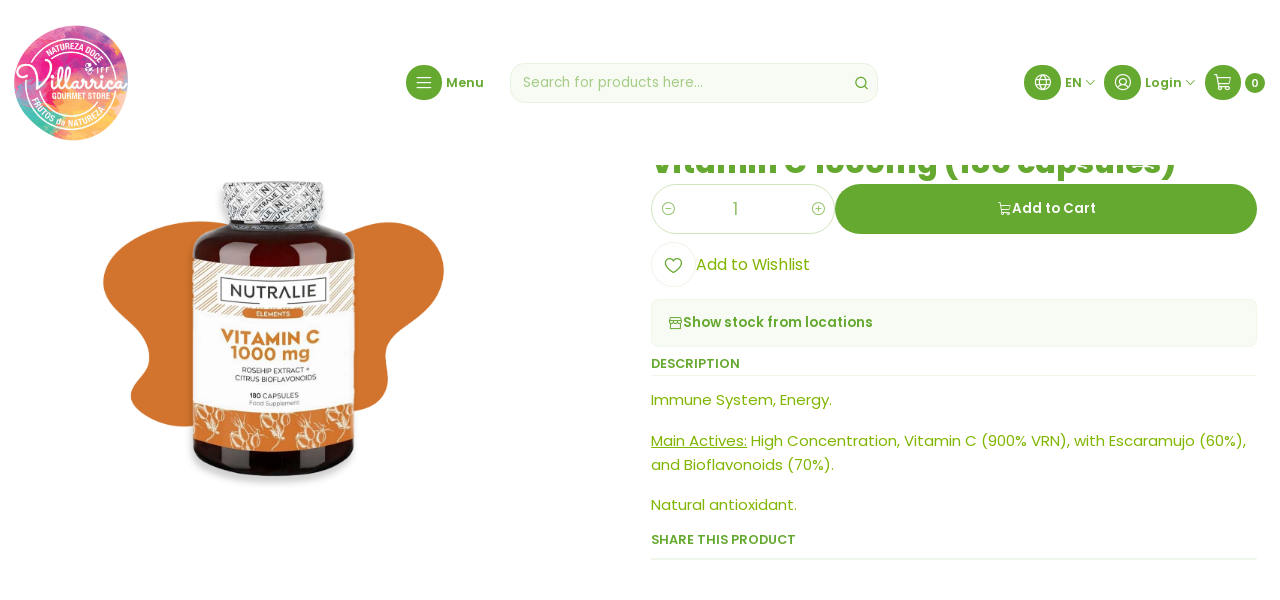

--- FILE ---
content_type: text/html; charset=utf-8
request_url: https://www.villarricagourmetstore.pt/en/vitamina-c-1000mg-180-capsulas
body_size: 14699
content:






<!doctype html>

<html class="no-js" lang="en" xmlns="http://www.w3.org/1999/xhtml">
  <head>
    

    <meta charset="UTF-8">
    <meta name="viewport" content="width=device-width, initial-scale=1.0">
    <title>Vitamin C 1000mg (180 capsules)</title>
    <meta name="description" content="Immune System, Energy. Main Actives: High Concentration, Vitamin C (900% VRN), with Escaramujo (60%), and Bioflavonoids (70%). Natural antioxidant.">
    <meta name="robots" content="follow, all">

    <link rel="preconnect" href="https://images.jumpseller.com">
    <link rel="preconnect" href="https://cdnx.jumpseller.com">
    <link rel="preconnect" href="https://assets.jumpseller.com">
    <link rel="preconnect" href="https://files.jumpseller.com">
    <link rel="preconnect" href="https://fonts.googleapis.com">
    <link rel="preconnect" href="https://fonts.gstatic.com" crossorigin>

    

<!-- Facebook Meta tags for Product -->
<meta property="fb:app_id" content="283643215104248">

    <meta property="og:id" content="22564629">
    <meta property="og:title" content="Vitamin C 1000mg (180 capsules)">
    <meta property="og:type" content="product">
    
      
        <meta property="og:image" content="https://cdnx.jumpseller.com/villarrica-gourmet-store/image/42416231/vitaminC.jpg?1700573827">
      

    

    
      <meta property="og:brand" content="Nutralie">
    

    <meta property="product:is_product_shareable" content="1">

    
      <meta property="product:original_price:amount" content="21.99">
      <meta property="product:price:amount" content="21.99">
      
        <meta property="product:availability" content="instock">
      
    

    <meta property="product:original_price:currency" content="EUR">
    <meta property="product:price:currency" content="EUR">
  

<meta property="og:description" content="Immune System, Energy. Main Actives: High Concentration, Vitamin C (900% VRN), with Escaramujo (60%), and Bioflavonoids (70%). Natural antioxidant.">
<meta property="og:url" content="https://www.villarricagourmetstore.pt/en/vitamina-c-1000mg-180-capsulas">
<meta property="og:site_name" content="Villarrica Gourmet Store by JFF">
<meta name="twitter:card" content="summary">


  <meta property="og:locale" content="en">

  <meta property="og:locale:alternate" content="pt_PT">

  <meta property="og:locale:alternate" content="es">



    
      <link rel="alternate" 
          hreflang="en"
         href="https://www.villarricagourmetstore.pt/en/vitamina-c-1000mg-180-capsulas">
    
      <link rel="alternate" 
          hreflang="pt-PT"
         href="https://www.villarricagourmetstore.pt/vitamina-c-1000mg-180-capsulas">
    
      <link rel="alternate" 
          hreflang="es"
         href="https://www.villarricagourmetstore.pt/es/vitamina-c-1000mg-180-capsulas">
    

    <link rel="canonical" href="https://www.villarricagourmetstore.pt/en/vitamina-c-1000mg-180-capsulas">

    
    <link rel="apple-touch-icon" type="image/x-icon" href="https://cdnx.jumpseller.com/villarrica-gourmet-store/image/33002674/resize/57/57?1678391125" sizes="57x57">
    <link rel="apple-touch-icon" type="image/x-icon" href="https://cdnx.jumpseller.com/villarrica-gourmet-store/image/33002674/resize/60/60?1678391125" sizes="60x60">
    <link rel="apple-touch-icon" type="image/x-icon" href="https://cdnx.jumpseller.com/villarrica-gourmet-store/image/33002674/resize/72/72?1678391125" sizes="72x72">
    <link rel="apple-touch-icon" type="image/x-icon" href="https://cdnx.jumpseller.com/villarrica-gourmet-store/image/33002674/resize/76/76?1678391125" sizes="76x76">
    <link rel="apple-touch-icon" type="image/x-icon" href="https://cdnx.jumpseller.com/villarrica-gourmet-store/image/33002674/resize/114/114?1678391125" sizes="114x114">
    <link rel="apple-touch-icon" type="image/x-icon" href="https://cdnx.jumpseller.com/villarrica-gourmet-store/image/33002674/resize/120/120?1678391125" sizes="120x120">
    <link rel="apple-touch-icon" type="image/x-icon" href="https://cdnx.jumpseller.com/villarrica-gourmet-store/image/33002674/resize/144/144?1678391125" sizes="144x144">
    <link rel="apple-touch-icon" type="image/x-icon" href="https://cdnx.jumpseller.com/villarrica-gourmet-store/image/33002674/resize/152/152?1678391125" sizes="152x152">

    <link rel="icon" type="image/png" href="https://cdnx.jumpseller.com/villarrica-gourmet-store/image/33002674/resize/196/196?1678391125" sizes="196x196">
    <link rel="icon" type="image/png" href="https://cdnx.jumpseller.com/villarrica-gourmet-store/image/33002674/resize/160/160?1678391125" sizes="160x160">
    <link rel="icon" type="image/png" href="https://cdnx.jumpseller.com/villarrica-gourmet-store/image/33002674/resize/96/96?1678391125" sizes="96x96">
    <link rel="icon" type="image/png" href="https://cdnx.jumpseller.com/villarrica-gourmet-store/image/33002674/resize/32/32?1678391125" sizes="32x32">
    <link rel="icon" type="image/png" href="https://cdnx.jumpseller.com/villarrica-gourmet-store/image/33002674/resize/16/16?1678391125" sizes="16x16">

  <meta name="msapplication-TileColor" content="#95b200">
  <meta name="theme-color" content="#ffffff">



    <!-- jQuery -->
    <script src="https://code.jquery.com/jquery-3.7.1.min.js" integrity="sha256-/JqT3SQfawRcv/BIHPThkBvs0OEvtFFmqPF/lYI/Cxo=" crossorigin="anonymous" defer></script>

    <!-- Bootstrap -->
    <link href="https://cdn.jsdelivr.net/npm/bootstrap@5.3.3/dist/css/bootstrap.min.css" rel="stylesheet" integrity="sha384-QWTKZyjpPEjISv5WaRU9OFeRpok6YctnYmDr5pNlyT2bRjXh0JMhjY6hW+ALEwIH" crossorigin="anonymous">

    
      <!-- Autocomplete search -->
      <script src="https://cdn.jsdelivr.net/npm/@algolia/autocomplete-js@1.16.0/dist/umd/index.production.min.js" integrity="sha384-fZZuusWZz3FhxzgaN0ZQmDKF5cZW+HP+L8BHTjUi16SY5rRdPc75fmH2rB0Y5Xlz" crossorigin="anonymous" defer></script>
      <script src="//assets.jumpseller.com/public/autocomplete/jumpseller-autocomplete@1.0.0.min.js" data-suggest-categories="false" defer></script>
    

    
      <!-- Swiper -->
      <link rel="stylesheet" href="https://cdn.jsdelivr.net/npm/swiper@11/swiper-bundle.min.css">
      <script src="https://cdn.jsdelivr.net/npm/swiper@11/swiper-bundle.min.js" defer></script>
    

    

    <script type="application/ld+json">
  [
    {
      "@context": "https://schema.org",
      "@type": "BreadcrumbList",
      "itemListElement": [
        
          {
          "@type": "ListItem",
          "position": 1,
          "item": {
          "name": "Home",
          "@id": "/en/"
          }
          }
          ,
        
          {
          "@type": "ListItem",
          "position": 2,
          "item": {
          "name": "Hygiene, Health &amp; Wellbeing",
          "@id": "/en/higiene-saude-bem-estar"
          }
          }
          ,
        
          {
          "@type": "ListItem",
          "position": 3,
          "item": {
          "name": "Health &amp; Wellness",
          "@id": "/en/saude-e-bem-estar"
          }
          }
          ,
        
          {
          "@type": "ListItem",
          "position": 4,
          "item": {
          "name": "Vitamin C 1000mg (180 capsules)"
          }
          }
          
        
      ]
    },
    {
      "@context": "https://schema.org/"
      ,
        "@type": "Product",
        "name": "Vitamin C 1000mg (180 capsules)",
        "url": "https://www.villarricagourmetstore.pt/en/vitamina-c-1000mg-180-capsulas",
        "itemCondition": "https://schema.org/NewCondition",
        
        "image": "https://cdnx.jumpseller.com/villarrica-gourmet-store/image/42416231/vitaminC.jpg?1700573827",
        
        "description": "Immune System, Energy. Main Actives: High Concentration, Vitamin C (900% VRN), with Escaramujo (60%), and Bioflavonoids (70%). Natural antioxidant.",
        
        "brand": {
          "@type": "Brand",
          "name": "Nutralie"
        },
        
        
        
          "category": "Health &amp; Wellness",
        
        "offers": {
          
            "@type": "Offer",
            "itemCondition": "https://schema.org/NewCondition",
            
            "availability": "https://schema.org/InStock",
            
            
              
            
            "price": "21.99",
          
          "priceCurrency": "EUR",
          "seller": {
            "@type": "Organization",
            "name": "Villarrica Gourmet Store by JFF"
          },
          "url": "https://www.villarricagourmetstore.pt/en/vitamina-c-1000mg-180-capsulas",
          "shippingDetails": [
            {
            "@type": "OfferShippingDetails",
            "shippingDestination": [
            
            {
              "@type": "DefinedRegion",
              "addressCountry": "PT"
            },
            
            {
              "@type": "DefinedRegion",
              "addressCountry": "ES"
            }
            ]
            }
          ]
        }
      
    }
  ]
</script>


    <link rel="stylesheet" href="https://assets.jumpseller.com/store/villarrica-gourmet-store/themes/847203/options.min.css?1767288693">
    <link rel="stylesheet" href="https://assets.jumpseller.com/store/villarrica-gourmet-store/themes/847203/app.min.css?1767288693">
    
    
    
      <link rel="stylesheet" href="https://cdnjs.cloudflare.com/ajax/libs/aos/2.3.4/aos.css" integrity="sha512-1cK78a1o+ht2JcaW6g8OXYwqpev9+6GqOkz9xmBN9iUUhIndKtxwILGWYOSibOKjLsEdjyjZvYDq/cZwNeak0w==" crossorigin="anonymous" >
    

    <script type="application/json" id="theme-data">
  {
    "is_preview": false,
    "template": "product",
    "cart": {
      "url": "/en/cart",
      "debounce": 50
    },
    "language": "en",
    "order": {
      "totalOutstanding": 0.0,
      "productsCount": 0,
      "checkoutUrl": "https://www.villarricagourmetstore.pt/en/v2/checkout/vertical/",
      "url": "/en/cart",
      "remainingForFreeShippingMessage": "",
      "minimumPurchase": {
        "conditionType": "price",
        "conditionValue": 10
      }
    },
    "currency_code": "EUR",
    "translations": {
      "active_price": "Active price",
      "added_singular": "1 unit of %{name} has been added.",
      "added_qty_plural": "%{qty} units of %{name} have been added.",
      "added_to_cart": "added to the cart",
      "add_to_cart": "Add to cart",
      "added_to_wishlist": "%{name} was added to your Wishlist",
      "available_in_stock": "Available in stock",
      "buy": "Buy",
      "buy_now": "Buy now",
      "buy_now_not_allowed": "You cannot buy now with the current choosen quantity.",
      "buy_quantity": "Buy quantity",
      "check_this": "Check this out:",
      "contact_us": "Contact us",
      "continue_shopping": "Continue shopping",
      "copy_to_clipboard": "Copy to clipboard",
      "coupons_list_title": "Applied discount codes",
      "coupons_list_success_text1": "Your code",
      "coupons_list_success_text2": "has been successfully removed. This page will now reload.",
      "counter_text_weeks": "weeks",
      "counter_text_days": "days",
      "counter_text_hours": "hours",
      "counter_text_minutes": "minutes",
      "counter_text_seconds": "seconds",
      "customer_register_back_link_url": "/en/customer/login",
      "customer_register_back_link_text": "Already have an account? Log in here",
      "decrease_quantity": "Decrease quantity",
      "discount_off": "Discount off",
      "discount_message": "This promotion is valid from %{date_begins} to %{date_expires}",
      "error_adding_to_cart": "Error adding to cart",
      "error_downloading": "Error trying to download",
      "error_fetching_cart": "Error fetching cart",
      "error_updating_to_cart": "Error updating to cart",
      "error_adding_to_wishlist": "Error adding to Wishlist",
      "error_removing_from_wishlist": "Error removing from Wishlist",
      "files_too_large": "The sum of the size of the selected files must be lower than 10MB.",
      "fill_country_region_shipping": "Please fill in the country and region to calculate the shipping costs.",
      "go_to": "Go to",
      "go_to_cart": "Go to cart",
      "go_to_shopping_cart": "Go to Shopping Cart",
      "go_to_wishlist": "See your Wishlist",
      "increase_quantity": "Increase quantity",
      "low_stock_basic": "Low stock",
      "low_stock_limited": "Hurry! Few units left",
      "low_stock_alert": "Hurry! Almost sold out",
      "low_stock_basic_exact": "%{qty} units left",
      "low_stock_limited_exact": "Hurry! Only %{qty} units left",
      "low_stock_alert_exact": "Hurry! Only %{qty} in stock",
      "minimum_quantity": "Minimum quantity",
      "more_info": "I would like more information about this product:",
      "newsletter_message_success": "Successfully registered",
      "newsletter_message_error": "Error registering, please try again later.",
      "newsletter_message_success_captcha": "Success in captcha",
      "newsletter_message_error_captcha": "Error in captcha",
      "newsletter_text_placeholder": "email@domain.com",
      "newsletter_text_button": "Subscribe",
      "notify_me_when_available": "Notify me when available",
      "no_shipping_methods": "No shipping methods available for your shipping address.",
      "OFF": "OFF",
      "out_of_stock": "Out of Stock",
      "proceed_to_checkout": "Proceed to Checkout",
      "product_stock_locations_link_text": "See in Google Maps",
      "quantity": "Quantity",
      "remove": "Remove",
      "removed_from_wishlist": "%{name} was removed from your Wishlist",
      "send_us_a_message": "Send us a message",
      "share_on": "Share on",
      "show_more": "Show More",
      "show_less": "Show Less",
      "success": "Success",
      "success_adding_to_cart": "Success adding to cart",
      "success_adding_to_wishlist": "Added to Wishlist!",
      "success_removing_from_wishlist": "Removed from Wishlist",
      "SKU": "SKU",
      "tax_label": "+ tax",
      "variant_out_of_stock": "This option currently has no stock.",
      "x_units_in_stock": "%{qty} units in stock",
      "your_cart_is_empty": "Your cart is currently empty"
    },
    "options": {
      "av_popup_button_reject_redirect": "https://jumpseller.com",
      "display_cart_notification": true,
      "filters_desktop": false
    }
  }
</script>

<script>
  function callonDOMLoaded(callback) {
    document.readyState === 'loading' ? window.addEventListener('DOMContentLoaded', callback) : callback();
  }
  function callonComplete(callback) {
    document.readyState === 'complete' ? callback() : window.addEventListener('load', callback);
  }
  Object.defineProperty(window, 'theme', {
    value: Object.freeze(JSON.parse(document.querySelector('#theme-data').textContent)),
    writable: false,
    configurable: false,
  });
</script>




    
  <meta name="csrf-param" content="authenticity_token" />
<meta name="csrf-token" content="eMKv7680wR2GAvTVV3DkV2knA47bp8nX5XCqj0DSg7s0u3a5PFURv6K5iMsPix9uLn9ranno8wF2TNVat57hQw" />




  <script async src="https://www.googletagmanager.com/gtag/js?id=G-SS90LYB3W9"></script>




<script>
  window.dataLayer = window.dataLayer || [];

  function gtag() {
    dataLayer.push(arguments);
  }

  gtag('js', new Date());

  // custom dimensions (for OKRs metrics)
  let custom_dimension_params = { custom_map: {} };
  
  custom_dimension_params['custom_map']['dimension1'] = 'theme';
  custom_dimension_params['theme'] = "grocery";
  
  

  // Send events to Jumpseller GA Account
  // gtag('config', 'G-JBWEC7QQTS', Object.assign({}, { 'allow_enhanced_conversions': true }, custom_dimension_params));

  // Send events to Store Owner GA Account
  
  gtag('config', 'G-SS90LYB3W9');
  
  
  

  

  let order_items = null;

  
  // view_item - a user follows a link that goes directly to a product page
  gtag('event', 'view_item', {
    currency: "EUR",
    items: [{
      item_id: "22564629",
      item_name: "Vitamin C 1000mg (180 capsules)",
      discount: "0.0",
      item_brand: "Nutralie",
      price: "21.99",
      currency: "EUR"
    }],
    value: "21.99",
  });

  

  
</script>












<script src="https://files.jumpseller.com/javascripts/dist/jumpseller-2.0.0.js" defer="defer"></script></head>

  <body
    data-bundle-color="default"
    
      data-button-hover-style="width"
    
  >
    <script src="https://assets.jumpseller.com/store/villarrica-gourmet-store/themes/847203/theme.min.js?1767288693" defer></script>
    <script src="https://assets.jumpseller.com/store/villarrica-gourmet-store/themes/847203/custom.min.js?1767288693" defer></script>
    

    <!-- Bootstrap JS -->
    <script src="https://cdn.jsdelivr.net/npm/bootstrap@5.3.3/dist/js/bootstrap.bundle.min.js" integrity="sha384-YvpcrYf0tY3lHB60NNkmXc5s9fDVZLESaAA55NDzOxhy9GkcIdslK1eN7N6jIeHz" crossorigin="anonymous" defer></script>
    <script>
      document.addEventListener('DOMContentLoaded', function () {
        const tooltipTriggerList = document.querySelectorAll('[data-bs-toggle="tooltip"]'); // Initialize Bootstrap Tooltips
        const tooltipList = [...tooltipTriggerList].map((tooltipTriggerEl) => new bootstrap.Tooltip(tooltipTriggerEl));
      });
    </script>

    

    <div class="main-container" data-layout="product">
      <div class="toast-notification__wrapper top-right"></div>
      <div id="top_components"><div id="component-16032161" class="theme-component show">


















<style>
  .header {
    --theme-max-width: 1320px;
    --header-logo-height-mobile: 60px;
    --header-logo-height-desktop: 120px;
    
      --header-overlap-opacity: 0.6;
      --header-floating-shadow: 0.25;
    
  }
  .header,
  .top-bar,
  #mobile-menu,
  .mobile-nav {
    --header-nav-font-weight: 600;
  }
</style>

<header
  class="header header--fixed header--transparent"
  data-fixed="true"
  data-border="false"
  data-uppercase="false"
  data-bundle-color="bundle-7e7c95929c1c4"
  data-version="v2"
  data-toolbar="false"
  data-overlap="true"
  data-floating="false"
  data-js-component="16032161"
>
  <div class="h-100 header__container">
    <div class="row h-100 align-items-center justify-content-between header__wrapper">
      
          <div class="col-12 col-lg header__column">













  
      <div class="theme-store-name">
        <a href="https://www.villarricagourmetstore.pt/en" class="header__brand" title="Go to Home page">
    <img src="https://images.jumpseller.com/store/villarrica-gourmet-store/store/logo/Villarrica_Gourmet_Store_Logo.png?1688853326" alt="Villarrica Gourmet Store by JFF" class="header__logo" width="auto" height="auto" loading="eager">
  </a>
      </div>
  

</div>

          <div class="col-auto header__column d-block">
            <ul class="justify-content-start header__menu">




  
  <li class="header__item d-flex">
    <button type="button" class="button header__link" data-bs-toggle="offcanvas" data-bs-target="#mobile-menu" aria-controls="mobile-menu" aria-label="Menu">
      
        <span class="button button--small button--style button--main theme-section__button header__button"><i class="theme-icon ph ph-list header__icon"></i></span>
      
      <div class="d-none d-md-block header__text">Menu</div>
    </button>
  </li>






</ul>
          </div>

          <div class="col col-lg header__column">


  


  <div class="jumpseller-autocomplete" data-form="header-search" data-panel="popover mt-1" data-input-wrapper-prefix="d-flex">
    
  <form
    
    method="get"
    action="/en/search"
  >
    <button type="submit" class="button header-search__submit" title="Search"><i class="theme-icon ph ph-magnifying-glass"></i></button>

    <input
      type="text"
      
        autocomplete="off"
      
      class="text header-search__input"
      value=""
      name="q"
      placeholder="Search for products here..."
    >
  </form>

  <a role="button" class="button d-block d-lg-none header__close-mobile-search toggle-header-search"><i class="ph ph-x"></i></a>

  </div>



</div>

          <div class="col-auto col-lg header__column">
            <ul class="justify-content-end header__menu"><li class="header__item header__item--language d-none d-lg-flex">

<button
  type="button"
  class="button header__link"
  id="header-dropdown-languages"
  data-bs-toggle="dropdown"
  data-bs-display="static"
  aria-expanded="false"
  aria-label="Languages"
>
  
    <span class="button button--style button--main theme-section__button header__button"><i class="theme-icon ph ph-globe header__icon"></i></span>
  
  <div class="d-none d-md-block uppercase header__text">en</div>
  <i class="theme-icon ph ph-caret-down header__angle"></i>
</button>

<ul class="dropdown-menu dropdown-menu-end theme-dropdown" aria-labelledby="header-dropdown-languages">
  
    <li class="theme-dropdown__item">
      <a href="https://www.villarricagourmetstore.pt/en/vitamina-c-1000mg-180-capsulas" class="dropdown-item theme-dropdown__link theme-dropdown__link--active" title="Change to English">English <i class="theme-icon ph ph-check"></i>
      </a>
    </li>
  
    <li class="theme-dropdown__item">
      <a href="https://www.villarricagourmetstore.pt/vitamina-c-1000mg-180-capsulas" class="dropdown-item theme-dropdown__link" title="Change to Português (Portugal)">Português (Portugal)
      </a>
    </li>
  
    <li class="theme-dropdown__item">
      <a href="https://www.villarricagourmetstore.pt/es/vitamina-c-1000mg-180-capsulas" class="dropdown-item theme-dropdown__link" title="Change to Español">Español
      </a>
    </li>
  
</ul>
</li>


  

  

  
    <li class="header__item header__item--login">
      <button
        type="button"
        class="button dropdown-toggle header__link"
        id="header-dropdown-login"
        data-bs-toggle="dropdown"
        data-bs-display="static"
        aria-expanded="false"
        aria-label="Login"
      >
        
          <span class="button button--style button--main theme-section__button header__button"><i class="theme-icon ph ph-user-circle header__icon"></i></span>
        
        
          <div class="d-none d-md-block header__text">Login</div>
        
        
          <i class="theme-icon ph ph-caret-down header__angle d-none d-sm-block"></i>
        
      </button>

      
    <ul class="dropdown-menu dropdown-menu-end theme-dropdown" aria-labelledby="header-dropdown-login">
      
        <li class="theme-dropdown__item">
          <a href="/en/customer/login" class="dropdown-item theme-dropdown__link" title="Login to your account">Log in</a>
        </li>

        <li class="theme-dropdown__item">
          <a href="/en/customer/registration" class="dropdown-item theme-dropdown__link" title="Create an account">Create account</a>
        </li>
      
    </ul>
  
    </li>
  






  
      <li class="header__item header__item--cart">
        
          <button
            type="button"
            class="button header__link"
            data-bs-toggle="offcanvas"
            data-bs-target="#sidebar-cart"
            aria-controls="sidebar-cart"
            aria-label="Cart"
          >
            
  
    <span class="button button--style button--main theme-section__button header__button">
      <i class="theme-icon ph ph-shopping-cart header__icon"></i>
    </span>
  

  <div class="header__text header__text--counter theme-cart-counter">0</div>

  

          </button>
        
      </li>
    

</ul>
          </div>
        
    </div>
  </div>
  <!-- end .header__container -->

  
    
  

  

  
</header>

<div
  class="offcanvas offcanvas-start sidebar"
  tabindex="-1"
  id="mobile-menu"
  aria-labelledby="mobile-menu-label"
  data-version="v2"
  data-bundle-color="bundle-7e7c95929c1c4"
>
  <div class="offcanvas-header sidebar-header sidebar-header--transparent">
    













    <img src="https://images.jumpseller.com/store/villarrica-gourmet-store/store/logo/Villarrica_Gourmet_Store_Logo.png?1688853326" alt="Villarrica Gourmet Store by JFF" class="sidebar-header__logo" width="auto" height="auto" loading="eager">
  


    <button type="button" class="button sidebar-header__close" data-bs-dismiss="offcanvas" aria-label="Close"><i class="ph ph-x-circle"></i></button>
  </div>
  <!-- end .sidebar-header -->

  <div class="offcanvas-body sidebar-body">
    
  
  <div class="accordion sidebar-accordion" id="mobile-menu-accordion">
    
      
      

      <div class="accordion-item sidebar-accordion__item sidebar-accordion__item--level1">
        
          <a
            
              href="/en/bagas-sementes-graos"
            
            class="button sidebar-accordion__button"
            title="Go to Berries, Seeds &amp; Grains"
            
          >Berries, Seeds &amp; Grains</a>
        
      </div>
    
      
      

      <div class="accordion-item sidebar-accordion__item sidebar-accordion__item--level1">
        
          <button
            type="button"
            class="accordion-button button sidebar-accordion__button"
            data-bs-toggle="collapse"
            data-bs-target="#sidebar-accordion-collapse-7499059"
            aria-expanded="false"
            aria-controls="sidebar-accordion-collapse-7499059"
          >Organic &amp; Gluten Free<i class="ph ph-caret-down sidebar-accordion__caret"></i>
          </button>

          <div id="sidebar-accordion-collapse-7499059" class="accordion-collapse collapse" data-bs-parent="#mobile-menu-accordion">
            <div class="accordion-body sidebar-accordion__body">
              <div class="accordion sidebar-accordion" id="sidebar-accordion-group-7499059">
                
                  
                  

<div class="accordion-item sidebar-accordion__item">
  
    <a
      
        href="/en/produtos-sem-gluten"
      
      class="button sidebar-accordion__button"
      title="Go to Gluten Free Products"
      
    >Gluten Free Products</a>
  
</div>

                
                  
                  

<div class="accordion-item sidebar-accordion__item">
  
    <a
      
        href="/en/produtos-biologicos"
      
      class="button sidebar-accordion__button"
      title="Go to Biological Products"
      
    >Biological Products</a>
  
</div>

                

                
                  <div class="sidebar-accordion__item">
                    <a
                      href="/en/bio-gluten-free"
                      class="button sidebar-accordion__button sidebar-accordion__button--last"
                      title="View all in Organic &amp; Gluten Free"
                      
                    >
                      View all
                      <i class="ph ph-caret-double-right"></i>
                    </a>
                  </div>
                
              </div>
            </div>
          </div>
        
      </div>
    
      
      

      <div class="accordion-item sidebar-accordion__item sidebar-accordion__item--level1">
        
          <button
            type="button"
            class="accordion-button button sidebar-accordion__button"
            data-bs-toggle="collapse"
            data-bs-target="#sidebar-accordion-collapse-7499062"
            aria-expanded="false"
            aria-controls="sidebar-accordion-collapse-7499062"
          >Baskets &amp; Treats<i class="ph ph-caret-down sidebar-accordion__caret"></i>
          </button>

          <div id="sidebar-accordion-collapse-7499062" class="accordion-collapse collapse" data-bs-parent="#mobile-menu-accordion">
            <div class="accordion-body sidebar-accordion__body">
              <div class="accordion sidebar-accordion" id="sidebar-accordion-group-7499062">
                
                  
                  

<div class="accordion-item sidebar-accordion__item">
  
    <a
      
        href="/en/cabazes-miminhos-gourmet"
      
      class="button sidebar-accordion__button"
      title="Go to Christmas Special"
      
    >Christmas Special</a>
  
</div>

                

                
                  <div class="sidebar-accordion__item">
                    <a
                      href="/en/cabazes-miminhos"
                      class="button sidebar-accordion__button sidebar-accordion__button--last"
                      title="View all in Baskets &amp; Treats"
                      
                    >
                      View all
                      <i class="ph ph-caret-double-right"></i>
                    </a>
                  </div>
                
              </div>
            </div>
          </div>
        
      </div>
    
      
      

      <div class="accordion-item sidebar-accordion__item sidebar-accordion__item--level1">
        
          <a
            
              href="/en/cereais-granolas"
            
            class="button sidebar-accordion__button"
            title="Go to Cereals &amp; Granolas"
            
          >Cereals &amp; Granolas</a>
        
      </div>
    
      
      

      <div class="accordion-item sidebar-accordion__item sidebar-accordion__item--level1">
        
          <a
            
              href="/en/coberturas-chocolates-gomas"
            
            class="button sidebar-accordion__button"
            title="Go to Chocolates &amp; Gummies"
            
          >Chocolates &amp; Gummies</a>
        
      </div>
    
      
      

      <div class="accordion-item sidebar-accordion__item sidebar-accordion__item--level1">
        
          <a
            
              href="/en/especiarias-temperos-molhos"
            
            class="button sidebar-accordion__button"
            title="Go to Spices, Seasonings &amp; Sauces"
            
          >Spices, Seasonings &amp; Sauces</a>
        
      </div>
    
      
      

      <div class="accordion-item sidebar-accordion__item sidebar-accordion__item--level1">
        
          <a
            
              href="/en/farinhas-fermentos-leveduras"
            
            class="button sidebar-accordion__button"
            title="Go to Flours, Yeasts &amp; Yeasts"
            
          >Flours, Yeasts &amp; Yeasts</a>
        
      </div>
    
      
      

      <div class="accordion-item sidebar-accordion__item sidebar-accordion__item--level1">
        
          <button
            type="button"
            class="accordion-button button sidebar-accordion__button"
            data-bs-toggle="collapse"
            data-bs-target="#sidebar-accordion-collapse-7499070"
            aria-expanded="false"
            aria-controls="sidebar-accordion-collapse-7499070"
          >Nuts - Specialty<i class="ph ph-caret-down sidebar-accordion__caret"></i>
          </button>

          <div id="sidebar-accordion-collapse-7499070" class="accordion-collapse collapse" data-bs-parent="#mobile-menu-accordion">
            <div class="accordion-body sidebar-accordion__body">
              <div class="accordion sidebar-accordion" id="sidebar-accordion-group-7499070">
                
                  
                  

<div class="accordion-item sidebar-accordion__item">
  
    <a
      
        href="/en/frutos-secos-aperitivos"
      
      class="button sidebar-accordion__button"
      title="Go to Appetizers"
      
    >Appetizers</a>
  
</div>

                
                  
                  

<div class="accordion-item sidebar-accordion__item">
  
    <a
      
        href="/en/frutos-secos"
      
      class="button sidebar-accordion__button"
      title="Go to Dry fruits"
      
    >Dry fruits</a>
  
</div>

                
                  
                  

<div class="accordion-item sidebar-accordion__item">
  
    <a
      
        href="/en/frutas-secas/desidratadas"
      
      class="button sidebar-accordion__button"
      title="Go to Dried/Dehydrated Fruit"
      
    >Dried/Dehydrated Fruit</a>
  
</div>

                
                  
                  

<div class="accordion-item sidebar-accordion__item">
  
    <a
      
        href="/en/frutos-secos-artesanais"
      
      class="button sidebar-accordion__button"
      title="Go to Artisan Nuts"
      
    >Artisan Nuts</a>
  
</div>

                
                  
                  

<div class="accordion-item sidebar-accordion__item">
  
    <a
      
        href="/en/manteigas"
      
      class="button sidebar-accordion__button"
      title="Go to butters"
      
    >butters</a>
  
</div>

                

                
                  <div class="sidebar-accordion__item">
                    <a
                      href="/en/frutos-secos-especialidade"
                      class="button sidebar-accordion__button sidebar-accordion__button--last"
                      title="View all in Nuts - Specialty"
                      
                    >
                      View all
                      <i class="ph ph-caret-double-right"></i>
                    </a>
                  </div>
                
              </div>
            </div>
          </div>
        
      </div>
    
      
      

      <div class="accordion-item sidebar-accordion__item sidebar-accordion__item--level1">
        
          <button
            type="button"
            class="accordion-button button sidebar-accordion__button"
            data-bs-toggle="collapse"
            data-bs-target="#sidebar-accordion-collapse-7499076"
            aria-expanded="false"
            aria-controls="sidebar-accordion-collapse-7499076"
          >Hygiene, Health &amp; Wellbeing<i class="ph ph-caret-down sidebar-accordion__caret"></i>
          </button>

          <div id="sidebar-accordion-collapse-7499076" class="accordion-collapse collapse" data-bs-parent="#mobile-menu-accordion">
            <div class="accordion-body sidebar-accordion__body">
              <div class="accordion sidebar-accordion" id="sidebar-accordion-group-7499076">
                
                  
                  

<div class="accordion-item sidebar-accordion__item">
  
    <a
      
        href="/en/higiene-cosmetica"
      
      class="button sidebar-accordion__button"
      title="Go to Hygiene &amp; Cosmetics"
      
    >Hygiene &amp; Cosmetics</a>
  
</div>

                
                  
                  

<div class="accordion-item sidebar-accordion__item">
  
    <a
      
        href="/en/saude-e-bem-estar"
      
      class="button sidebar-accordion__button"
      title="Go to Health &amp; Wellness"
      
    >Health &amp; Wellness</a>
  
</div>

                

                
                  <div class="sidebar-accordion__item">
                    <a
                      href="/en/higiene-saude-bem-estar"
                      class="button sidebar-accordion__button sidebar-accordion__button--last"
                      title="View all in Hygiene, Health &amp; Wellbeing"
                      
                    >
                      View all
                      <i class="ph ph-caret-double-right"></i>
                    </a>
                  </div>
                
              </div>
            </div>
          </div>
        
      </div>
    
      
      

      <div class="accordion-item sidebar-accordion__item sidebar-accordion__item--level1">
        
          <button
            type="button"
            class="accordion-button button sidebar-accordion__button"
            data-bs-toggle="collapse"
            data-bs-target="#sidebar-accordion-collapse-7499079"
            aria-expanded="false"
            aria-controls="sidebar-accordion-collapse-7499079"
          >Gourmet Grocery Store<i class="ph ph-caret-down sidebar-accordion__caret"></i>
          </button>

          <div id="sidebar-accordion-collapse-7499079" class="accordion-collapse collapse" data-bs-parent="#mobile-menu-accordion">
            <div class="accordion-body sidebar-accordion__body">
              <div class="accordion sidebar-accordion" id="sidebar-accordion-group-7499079">
                
                  
                  

<div class="accordion-item sidebar-accordion__item">
  
    <a
      
        href="/en/adocantes"
      
      class="button sidebar-accordion__button"
      title="Go to sweeteners"
      
    >sweeteners</a>
  
</div>

                
                  
                  

<div class="accordion-item sidebar-accordion__item">
  
    <a
      
        href="/en/bebidas-espirituosas-e-licores"
      
      class="button sidebar-accordion__button"
      title="Go to Spirits &amp; Liqueurs"
      
    >Spirits &amp; Liqueurs</a>
  
</div>

                
                  
                  

<div class="accordion-item sidebar-accordion__item">
  
    <a
      
        href="/en/bolachas-biscoitos-aperitivos"
      
      class="button sidebar-accordion__button"
      title="Go to Cookies, Biscuits &amp; Crackers"
      
    >Cookies, Biscuits &amp; Crackers</a>
  
</div>

                
                  
                  

<div class="accordion-item sidebar-accordion__item">
  
    <a
      
        href="/en/arroz-massas-leguminosas"
      
      class="button sidebar-accordion__button"
      title="Go to Rice, Pasta &amp; Legumes"
      
    >Rice, Pasta &amp; Legumes</a>
  
</div>

                
                  
                  

<div class="accordion-item sidebar-accordion__item">
  
    <a
      
        href="/en/chas-infusoes-flores-secas"
      
      class="button sidebar-accordion__button"
      title="Go to Teas, Infusions &amp; Dried Flowers"
      
    >Teas, Infusions &amp; Dried Flowers</a>
  
</div>

                
                  
                  

<div class="accordion-item sidebar-accordion__item">
  
    <a
      
        href="/en/conservas"
      
      class="button sidebar-accordion__button"
      title="Go to preserves"
      
    >preserves</a>
  
</div>

                
                  
                  

<div class="accordion-item sidebar-accordion__item">
  
    <a
      
        href="/en/doces-compotas-mel"
      
      class="button sidebar-accordion__button"
      title="Go to Jams, Jams &amp; Honey"
      
    >Jams, Jams &amp; Honey</a>
  
</div>

                
                  
                  

<div class="accordion-item sidebar-accordion__item">
  
    <a
      
        href="/en/leites-bebidas-oleos-vegetais"
      
      class="button sidebar-accordion__button"
      title="Go to Milk, Beverages &amp; Vegetable Oils"
      
    >Milk, Beverages &amp; Vegetable Oils</a>
  
</div>

                
                  
                  

<div class="accordion-item sidebar-accordion__item">
  
    <a
      
        href="/en/mercearia-diversas"
      
      class="button sidebar-accordion__button"
      title="Go to Miscellaneous grocery stores"
      
    >Miscellaneous grocery stores</a>
  
</div>

                

                
                  <div class="sidebar-accordion__item">
                    <a
                      href="/en/mercearia-gourmet"
                      class="button sidebar-accordion__button sidebar-accordion__button--last"
                      title="View all in Gourmet Grocery Store"
                      
                    >
                      View all
                      <i class="ph ph-caret-double-right"></i>
                    </a>
                  </div>
                
              </div>
            </div>
          </div>
        
      </div>
    
      
      

      <div class="accordion-item sidebar-accordion__item sidebar-accordion__item--level1">
        
          <a
            
              href="/en/lar"
            
            class="button sidebar-accordion__button"
            title="Go to Home"
            
          >Home</a>
        
      </div>
    
      
      

      <div class="accordion-item sidebar-accordion__item sidebar-accordion__item--level1">
        
          <a
            
              href="/en/produtos-do-mundo"
            
            class="button sidebar-accordion__button"
            title="Go to Products from the World"
            
          >Products from the World</a>
        
      </div>
    
      
      

      <div class="accordion-item sidebar-accordion__item sidebar-accordion__item--level1">
        
          <button
            type="button"
            class="accordion-button button sidebar-accordion__button"
            data-bs-toggle="collapse"
            data-bs-target="#sidebar-accordion-collapse-7499091"
            aria-expanded="false"
            aria-controls="sidebar-accordion-collapse-7499091"
          >Proteins &amp; Superfoods<i class="ph ph-caret-down sidebar-accordion__caret"></i>
          </button>

          <div id="sidebar-accordion-collapse-7499091" class="accordion-collapse collapse" data-bs-parent="#mobile-menu-accordion">
            <div class="accordion-body sidebar-accordion__body">
              <div class="accordion sidebar-accordion" id="sidebar-accordion-group-7499091">
                
                  
                  

<div class="accordion-item sidebar-accordion__item">
  
    <a
      
        href="/en/proteina"
      
      class="button sidebar-accordion__button"
      title="Go to Protein"
      
    >Protein</a>
  
</div>

                
                  
                  

<div class="accordion-item sidebar-accordion__item">
  
    <a
      
        href="/en/superalimentos"
      
      class="button sidebar-accordion__button"
      title="Go to superfoods"
      
    >superfoods</a>
  
</div>

                

                
                  <div class="sidebar-accordion__item">
                    <a
                      href="/en/superalimentos-1"
                      class="button sidebar-accordion__button sidebar-accordion__button--last"
                      title="View all in Proteins &amp; Superfoods"
                      
                    >
                      View all
                      <i class="ph ph-caret-double-right"></i>
                    </a>
                  </div>
                
              </div>
            </div>
          </div>
        
      </div>
    
      
      

      <div class="accordion-item sidebar-accordion__item sidebar-accordion__item--level1">
        
          <a
            
              href="/en/zero-desperdicio"
            
            class="button sidebar-accordion__button"
            title="Go to Zero Waste"
            
          >Zero Waste</a>
        
      </div>
    
  </div>



    
      <div class="d-flex align-items-center justify-content-start theme-social"><div class="theme-social__title">Follow us</div><a href="https://www.instagram.com/villarricagourmetstore" class="theme-social__link" title="Follow us in Instagram" target="_blank">
    <i class="theme-icon ph ph-instagram-logo"></i>
  </a><a href="https://www.facebook.com/villarricagourmetstore" class="theme-social__link" title="Follow us in Facebook" target="_blank">
    <i class="theme-icon ph ph-facebook-logo"></i>
  </a></div>
    

    
      <div class="sidebar-menu">
        <div class="d-flex align-items-start justify-content-between sidebar-menu__wrapper">
          
            <div class="w-50 d-block">
              <div class="sidebar-menu__title">Languages</div>

              <div class="dropup">
                

<button
  type="button"
  class="button button--style sidebar-menu__button"
  id="sidebar-dropdown-languages"
  data-bs-toggle="dropdown"
  data-bs-display="static"
  aria-expanded="false"
  aria-label="Languages"
>
  
    <i class="theme-icon ph ph-globe sidebar-menu__icon"></i>
  
  <div class=" uppercase sidebar-menu__text">en</div>
  <i class="theme-icon ph ph-caret-down sidebar-menu__angle"></i>
</button>

<ul class="dropdown-menu dropdown-menu-start theme-dropdown" aria-labelledby="sidebar-dropdown-languages">
  
    <li class="theme-dropdown__item">
      <a href="https://www.villarricagourmetstore.pt/en/vitamina-c-1000mg-180-capsulas" class="dropdown-item theme-dropdown__link theme-dropdown__link--active" title="Change to English">English <i class="theme-icon ph ph-check"></i>
      </a>
    </li>
  
    <li class="theme-dropdown__item">
      <a href="https://www.villarricagourmetstore.pt/vitamina-c-1000mg-180-capsulas" class="dropdown-item theme-dropdown__link" title="Change to Português (Portugal)">Português (Portugal)
      </a>
    </li>
  
    <li class="theme-dropdown__item">
      <a href="https://www.villarricagourmetstore.pt/es/vitamina-c-1000mg-180-capsulas" class="dropdown-item theme-dropdown__link" title="Change to Español">Español
      </a>
    </li>
  
</ul>

              </div>
            </div>
          

          
        </div>
      </div>
    
  </div>
  <!-- end .sidebar-body -->
</div>







  





<div
  class="offcanvas offcanvas-end sidebar"
  tabindex="-1"
  id="sidebar-cart"
  aria-labelledby="sidebar-cart-title"
  data-bundle-color="bundle-7e7c95929c1c4"
  data-js-component="16032279"
>
  <div class="offcanvas-header sidebar-header">
    <h5 class="offcanvas-title sidebar-header__title" id="sidebar-cart-title">
      
        <i class="theme-icon ph ph-shopping-cart sidebar-header__icon"></i>
      
      Order summary
    </h5>
    <button type="button" class="button sidebar-header__close" data-bs-dismiss="offcanvas" aria-label="Close"><i class="ph ph-x"></i></button>
  </div>

  <cart-area class="offcanvas-body sidebar-body position-relative">
    <div class="loading-spinner__wrapper">
      <div class="loading-spinner"></div>
    </div>
    <div class="sidebar-body__text sidebar-body__text--empty">Your cart is currently empty.</div>
    <div class="row sidebar-body__content cart-area__content">
      
    </div>
    

<div class="w-100 d-flex flex-column position-relative store-totals">
  

  <div class="store-totals__content check-empty">
    
      <!-- Free shipping -->
      <div class="w-100 store-totals__free-shipping hidden"></div>

      <!-- Minimum purchase -->
      <div class="w-100 store-totals__minimum-store-conditions ">
        
          
          
          <p>The minimum amount to checkout is <strong>10,00€ EUR</strong>. To continue please add at least <strong class="store-totals__price-remaining" data-value="10.0">10,00€ EUR</strong> to the cart.</p>
        

        
          <div class="progress">
            
            <div class="progress-bar" role="progressbar" style="width: 0%;" aria-valuenow="0" aria-valuemin="0" aria-valuemax="100">0%</div>
          </div>
        
      </div>
    

    <!-- Product amount -->
    <div class="d-flex align-items-center justify-content-between store-totals__column" data-name="products">
      <span class="w-50 store-totals__value">Products
        <span class="w-50 store-totals__price store-totals__price--count theme-cart-counter">0</span>
      </span>
      <div class="d-flex align-items-center justify-content-between store-totals__column" data-name="subtotal">
        <span class="store-totals__price" data-value="0.0">0,00€ EUR</span>
      </div>
    </div>

    <!-- Shipping costs -->
    <div class="d-flex align-items-center justify-content-between store-totals__column" data-name="shipping">
      <span class="w-50 store-totals__value">Shipping</span>
      <span class="w-50 store-totals__price" data-value="0.0">0,00€ EUR</span>
    </div>

    <!-- Shipping method message ? -->
    

    <!-- Taxes -->
    

    <!-- Discount from promotions -->
    

    <!-- Coupons from promotions -->
    

    <!-- Order total excluding gift card discount -->
    <div class="d-flex align-items-center justify-content-between store-totals__column" data-name="total">
      <span class="w-50 store-totals__value store-totals__value--last">Total</span>
      <span class="w-50 store-totals__price store-totals__price--last" data-total="0.0">0,00€ EUR</span>
    </div>

    <!-- Gift cards discount -->
    

    <!-- Order total due -->
    
  </div>

  
</div>
<!-- end .store-totals -->

  </cart-area>

  <div class="sidebar-actions">
    <div class="sidebar-actions__text check-empty" data-js-option="actions_text" data-js-component="16032279">Shipping costs will be calculated at Checkout.</div>
    
      
  <a
    href="/en/cart"
    class="button button--style button--main button--full sidebar-actions__button"
    title="Go to Cart"
  >Go to Cart</a>

      
  <a
    href="https://www.villarricagourmetstore.pt/en/v2/checkout/vertical/"
    class="button button--style button--main  button--bordered button--full sidebar-actions__button checkout-link"
    title="Proceed to Checkout"
  >Proceed to Checkout</a>

    
  </div>
  <!-- end .sidebar-actions -->
</div>




</div></div>


  

  <style>
    #theme-section-breadcrumbs {
      --section-margin-top: var(--breadcrumbs-margin-top);
      --section-margin-bottom: var(--breadcrumbs-margin-bottom);
    }
  </style>

  <section id="theme-section-breadcrumbs" class="container-fluid theme-section d-none d-md-block" data-bundle-color="bundle-7e7c95929c1c4">
    <div class="container container--adjust theme-section__container">
      <ul class="no-bullet align-items-center justify-content-center theme-breadcrumbs">
        
          
            <li class="theme-breadcrumbs__item">
              <a href="/en/" class="theme-breadcrumbs__link" title="Go back to Home">Home</a>
            </li>

            <li class="theme-breadcrumbs__item">
              <span class="theme-breadcrumbs__arrow"><i class="ph ph-caret-right"></i></span>
            </li>
          
        
          
            <li class="theme-breadcrumbs__item">
              <a href="/en/higiene-saude-bem-estar" class="theme-breadcrumbs__link" title="Go back to Hygiene, Health & Wellbeing">Hygiene, Health & Wellbeing</a>
            </li>

            <li class="theme-breadcrumbs__item">
              <span class="theme-breadcrumbs__arrow"><i class="ph ph-caret-right"></i></span>
            </li>
          
        
          
            <li class="theme-breadcrumbs__item">
              <a href="/en/saude-e-bem-estar" class="theme-breadcrumbs__link" title="Go back to Health & Wellness">Health & Wellness</a>
            </li>

            <li class="theme-breadcrumbs__item">
              <span class="theme-breadcrumbs__arrow"><i class="ph ph-caret-right"></i></span>
            </li>
          
        
          
            <li class="theme-breadcrumbs__item theme-breadcrumbs__item--current">Vitamin C 1000mg (180 capsules)</li>
          
        
      </ul>
    </div>
  </section>



<div id="components"><div id="component-16032182" class="theme-component show">





<style>
  #product-template-22564629 {
    --theme-max-width: 1320px;
    --section-margin-top: 80px;
    --section-margin-bottom: 72px;
    --product-page-alignment: start;
  }
</style>

<section
  id="product-template-22564629"
  class="container-fluid theme-section product-page text-start"
  data-bundle-color="bundle-7e7c95929c1c4"
  
    data-aos-once="true" data-aos="fade-up" data-aos-delay="0"
  
  data-js-component="16032182"
>
  <script type="application/json" class="product-json" data-productid="22564629">
    []
  </script>

  <div class="container theme-section__container">
    <div class="row theme-section__content">
      <div class="col-12 col-md-6 col-lg-5 theme-section__column product-gallery">
        






















<div
  class="product-gallery__wrapper"
  data-thumbs="bottom"
  data-dimension="landscape"
  data-zoom="false"
>
  

  <swiper-slider
    class="swiper product-gallery__carousel product-gallery__carousel--main"
    sw-layout="product-gallery"
    sw-thumbs="true"
    sw-autoplay="false"
    sw-zoom="false"
    sw-zoom-size="1.5"
    sw-auto-height="true"
  >
    <div class="swiper-wrapper">
      
  
      
        
          <div class="swiper-slide product-gallery__slide">
            <picture class="product-gallery__picture">
              <img src="https://cdnx.jumpseller.com/villarrica-gourmet-store/image/42416231/vitaminC.jpg?1700573827" alt="Vitamin C 1000mg (180 capsules) 1" class="product-gallery__image" width="auto" height="auto" loading="eager">
            </picture>
          </div>
        
      
  

    </div>

    
  </swiper-slider>

  
</div>

      </div>

      <div class="col-12 col-md-6  offset-lg-1 theme-section__column">
        <div class="product-page__info">
          
            
                

<product-attributes
  data-name="product-attributes"
  class="product-attributes product-attributes-16032182 w-100 check-empty mobile-first"
  data-js-component="16032348"
>
  <script type="application/json" class="product-attributes-json">
    {
      "options": {
        "showSku": true,
        "showSkuText": true,
        "showBrand": true
      },
      "info": {
        "variant": {
          "sku": "",
          "brand": "Nutralie"
        }
      }
    }
  </script>

  <div class="product-page__attributes">
    <span class="product-page__sku"></span>
    <span class="product-page__attributes--divider">|</span>
    <span class="product-page__brand"></span>
  </div>
</product-attributes>

              
          
            
                <div class="w-100 check-empty mobile-first" data-name="product-title" data-js-component="16032349">
  
    <h1 class="theme-section__title product-page__title">Vitamin C 1000mg (180 capsules)</h1>
  
</div>

              
          
            
                



<product-price
  class="product-price product-price-16032182 w-100 check-empty"
  data-name="product-price"
  data-display="horizontal"
  data-productid="22564629"
  data-js-component="16032350"
>
  <script type="application/json" class="product-price-json">
    {
      "options": {
        "disablePrices": false,
        "display": "horizontal",
        "mobileFirst": false,
        "showTaxLabel": false,
        "taxLabelUppercase": false,
        "showDiscountBadge": true,
        "showDiscountBadgeText": "Promo",
        "showDiscountMessage": true
      },
      "info": {
        "product": {
          "id": 22564629,
          "price": 21.99,
          "status": "available",
          "discount": 0.0,
          "price_formatted": "21,99€ EUR",
          "price_with_discount_formatted": "21,99€ EUR",
          "discount_begins": null,
          "discount_expires": null,
          "date_begins": null,
          "date_expires": null,
          "percentage_off": 0
        },
        "variants": []
      }
    }
  </script>
</product-price>

              
          
            
                

              
          
            
                <product-stock data-js-component="16032352" class="product-stock product-stock-16032182">
  <script type="application/json" class="product-stock-json">
    {
      "options": {
        "low_stock_version": "limited"
      },
      "info": {
        "product": {
          "status": "available",
          "stock": 100,
          "stock_notification": false,
          "stock_threshold": 0,
          "stock_unlimited": true
        },
        "variants": []
      }
    }
  </script>
</product-stock>

              
          
            
                

<product-form class="product-form product-form-16032182">
  <script type="application/json" class="product-form-json">
    {
      "options": {
        "disableShoppingCart": false,
        "disableShoppingCartTitle": "Not available at the moment",
        "disableShoppingCartText": "It's not possible to purchase products at the moment. If you need more information please contact us through our different channels.",
        "disableShoppingCartContact": true,
        "disableShoppingCartWhatsapp": true
      },
      "info": {
        "product": {
          "id": 22564629,
          "name": "Vitamin C 1000mg (180 capsules)",
          "url": "/en/vitamina-c-1000mg-180-capsulas",
          "add_to_cart_url": "/en/cart/add/22564629",
          "back_in_stock_url": "/en/back_in_stock/22564629",
          "back_in_stock_enabled": true,
          "stock": 100,
          "stock_notification": false,
          "stock_threshold": 0,
          "stock_unlimited": true,
          "status": "available",
          "options": [],
          "option_types": [],
          "minimum_quantity": 0,
          "maximum_quantity": null,
          "share_url": "https://www.villarricagourmetstore.pt/en/vitamina-c-1000mg-180-capsulas"
        },
        "variant": {
          "id": 22564629,
          "stock": 100,
          "stock_notification": false,
          "stock_threshold": 0,
          "stock_unlimited": true,
          "status": "available",
          "price": 21.99,
          "price_with_discount": 21.99,
          "minimum_quantity": 0,
          "maximum_quantity": null
        },
        "contact": {
          "url": "/en/contact"
        },
        "social": {
          "whatsapp": {
            "url": null
          }
        },
        "status": {
          "outOfStockTitle": "Out of stock",
          "outOfStockText": "This product has run out of stock. You may send us an inquiry about it.",
          "notAvailableTitle": "Not available",
          "notAvailableText": "This product is currently unavailable. You may send us an inquiry about it.",
          "buttonContact": true,
          "buttonWhatsapp": false
        }
      }
    }
  </script>
  <form action="/en/cart/add/22564629" method="post" enctype="multipart/form-data" name="buy" data-js-component="16032353">
    

    <div class="product-form__actions" data-nosnippet>
      <div class="product-form__wrapper">
        <div class="product-form__quantity order-1">
          <button
            type="button"
            class="button product-form__handler quantity-down"
            aria-label="Decrease quantity"
            onclick="updateProductFormCounter(this, -1)"
          >
            <i class="ph ph-minus-circle"></i>
          </button>
          <label for="input-qty" class="sr-only">Quantity</label>
          <input
            type="number"
            id="input-qty"
            name="qty"
            min="1"
            value="1"
            
            data-min="1"
            data-max=""
            onchange="checkMaxQuantityReached()"
            class="text text--qty product-form__input"
          >
          <button
            type="button"
            class="button product-form__handler quantity-up"
            aria-label="Increase quantity"
            onclick="updateProductFormCounter(this, 1)"
          >
            <i class="ph ph-plus-circle"></i>
          </button>
        </div>

        
          <button type="button" class="button button--style button--main order-2 product-form__button" id="add-to-cart">
            <i class="theme-icon ph ph-shopping-cart"></i><span>Add to Cart</span>
          </button>
        

        
      </div>
      <!-- end .product-form__wrapper -->

      

      <!-- Maximum Stock Reached -->
      <div class="product-form__text product-form__text--max-stock-disclaimer hidden">You have reached the maximum amount available.</div>
    </div>

    <div
      id="product-purchase-conditions"
      class="hidden"
      data-nosnippet
    >
      <i class="ph ph-info"></i>
      <p class="mb-0"></p>
    </div>
  </form>
</product-form>

              
          
            
                
  <product-wishlist
  data-js-component="16032354"
  class="product-wishlist trsn"
  data-display="form"
>
  <script type="application/json" class="product-wishlist-json">
    {
      "info": {
        "product": {
          "id": 22564629,
          "first_variant_id": null,
          "wishlist_add_url": "/en/wishlists/22564629",
          "wishlist_remove_url": "/en/wishlists/22564629",
          
            "wishlisted_product": false
          
        }
      }
    }
  </script>

  <button
    type="button"
    onclick="location.href='/en/customer/login?target=wishlist'"
    class="button product-wishlist__button"
    aria-label="Add to Wishlist"
    data-bs-toggle="tooltip"
    data-bs-placement="top"
    data-bs-title="Add to Wishlist"
    data-bs-custom-class="product-block__tooltip"
  >
    <div class="product-wishlist__icon trsn">
      <i class="theme-icon ph ph-heart"></i>
    </div>

    <span class="product-withlist__text">Add to Wishlist</span>
  </button>
  <button
    type="button"
    onclick="location.href='/en/customer/login?target=wishlist'"
    class="button product-wishlist__button product-wishlist__button--added hidden"
    aria-label="Remove from Wishlist"
    data-bs-toggle="tooltip"
    data-bs-placement="top"
    data-bs-title="Remove from Wishlist"
    data-bs-custom-class="product-block__tooltip"
  >
    <div class="product-wishlist__icon trsn">
      <i class="ph-fill ph-heart"></i>
    </div>

    <span class="product-withlist__text">In your Wishlist</span>
  </button>
</product-wishlist>



              
          
            
                




<product-stock-locations
  class="w-100 product-stock-locations product-stock-locations-16032182"
  data-productid="22564629"
  data-js-component="16032355"
>
  <script type="application/json" class="product-stock-locations-json">
    {
      "info": {
        
        "stockOrigins": [
          
            
              {"name":"Villarrica Gourmet Store by JFF address","email":"villarricagourmetstore@gmail.com","street_address":"Arruda dos Vinhos","address_with_street_number":"Arruda dos Vinhos","street_number":"","complement":"","country_code":"PT","municipality":"","country":"Portugal","region":"Lisbon","postal":"2630-096","city":"Lisboa","latitude":"38.7078","longitude":"-9.13659","description":"Stationery and Tobacconist Junqueira\nRua da Junqueira, 34\n1300-343 Lisbon","instructions":"","phone":"","formatted":"Villarrica Gourmet Store by JFF address \u003cbr\u003eArruda dos Vinhos\u003cbr\u003e2630-096 Lisboa\u003cbr\u003eLisbon - Portugal","stock_origin":true}
            
          
        ],
        "product": {
          "status": "available",
          "stock": 100,
          "stock_notification": false,
          "stock_threshold": 0,
          "stock_unlimited": true,
          "stock_locations": [
            
          ]
        },
        "variants": []
      }
    }
  </script>

  <button class="button product-stock-locations__button" type="button" data-bs-toggle="offcanvas" data-bs-target="#product-stock-locations-sidebar-22564629" aria-controls="product-stock-locations-sidebar-22564629">
    <i class="theme-icon ph ph-storefront"></i>
    <span data-js-option="button_text" data-js-component="16032355">Show stock from locations</span>
  </button>
</product-stock-locations>

              
          
            
                
  
  
  

  <div class="product-page__description" data-js-component="16032356">
    
      <h2 class="product-page__subtitle check-empty" data-js-option="title" data-js-component="16032356">Description</h2>
    

    <div
      class="product-page__body"
      data-collapse="false"
      data-collapse-threshold="160"
    >
      <p>Immune System, Energy.</p><p> <u>Main Actives:</u> High Concentration, Vitamin C (900% VRN), with Escaramujo (60%), and Bioflavonoids (70%).</p><p> Natural antioxidant.</p>
    </div>

    
  </div>


              
          
            
                

              
          
            
                

              
          
            
                



<share-component
  class="share-component share-16032182"
  data-js-component="16032359"
>
  <script type="application/json" class="share-json">
    {
      "options": {
        "showFacebook": true,
        "showTwitter": true,
        "showWhatsapp": true,
        "showPinterest": true,
        "showEmail": false,
        "showClipboard": true
      },
      "info": {
        "title": "Share this product",
        "product": {
          "name": "Vitamin C 1000mg (180 capsules)",
          "url": "https://www.villarricagourmetstore.pt/en/vitamina-c-1000mg-180-capsulas",
          "description": "Immune System, Energy. Main Actives: High Conce...",
          "image": "https://cdnx.jumpseller.com/villarrica-gourmet-store/image/42416231/vitaminC.jpg?1700573827"
        }
      }
    }
  </script>

  
    <h2 class="product-page__subtitle" data-js-option="title" data-js-component="16032359">Share this product</h2>
  

  <div class="theme-share"></div>
</share-component>

              
          
            
                



<product-volume-prices
  class="product-volume-prices product-volume-prices-16032182 w-100 check-empty"
  data-name="product-volume-prices"
  data-productid="22564629"
  data-js-component="16032360"
>
  <script type="application/json" class="product-volume-prices-json">
    {
      "options": {
        "mobileFirst": false,
        "hideBuy1Row": true,
        "showDiscountColumn": true,
        "hideWhenLengthOne": true
      },
      "info": {
        "product": {
          "id": 22564629,
          "price": 21.99,
          "price_formatted": "21,99€ EUR",
          "price_with_discount_formatted": "21,99€ EUR",
          "percentage_off": 0,
          "discount": 0.0,
          "volume_prices": []
        },
        "variants": []
      }
    }
  </script>
</product-volume-prices>

              
          
        </div>
        <!-- end .product-page__info -->
      </div>
    </div>
  </div>
</section>


  

  

  

  

  

  

  

  
      


<div
  class="offcanvas offcanvas-end sidebar"
  id="product-stock-locations-sidebar-22564629"
  tabindex="-1"
  aria-labelledby="product-stock-locations-sidebar-22564629-title"
  data-bundle-color="bundle-7e7c95929c1c4"
  data-product-id="22564629"
>
  <div class="offcanvas-header sidebar-header">
    <h5 id="product-stock-locations-sidebar-22564629-title" class="offcanvas-title sidebar-header__title">
      <i class="theme-icon ph ph-storefront sidebar-header__icon"></i>
      <span data-js-option="title" data-js-component="16032355">Find your preferred store</span>
    </h5>

    <button type="button" class="button sidebar-header__close" data-bs-dismiss="offcanvas" aria-label="Close">
      <i class="ph ph-x"></i>
    </button>
  </div>

  <div class="offcanvas-body sidebar-body product-stock-locations__content"></div>
</div>

  

  

  

  

  

  

</div><div id="component-16032183" class="theme-component show">
</div><div id="component-16032184" class="theme-component show">











<style>
  #theme-section-16032184 {
    --theme-max-width: 1320px;
    --section-margin-top: 48px;
    --section-margin-bottom: 48px;
    --carousel-nav-size: 12px;
  }
</style>




<section
  id="theme-section-16032184"
  class="container-fluid theme-section"
  data-bundle-color="bundle-7e7c95929c1c4"
  
    data-aos-once="true" data-aos="fade-up" data-aos-delay="0"
  
  data-js-component="16032184"
>
  <recently-viewed data-display="carousel" data-limit="20">
    <div class="container container--adjust theme-section__container">
      
  
  

  <div class="row align-items-center theme-section__heading theme-section__heading--component">
    <div class="col-12  text-center text-md-center theme-section__column">
      <div class="theme-section__subtitle check-empty" data-js-option="heading_subtitle" data-js-component="16032184"></div>

      <h3 class="theme-section__title theme-section__title--underline check-empty" data-js-option="heading_title" data-js-component="16032184">Recently viewed products</h3>

      <div class="theme-section__description check-empty" data-js-option="heading_description" data-js-component="16032184"></div>
    </div>

    
  </div>
  <!-- end .theme-section__heading -->


      
        <div class="row theme-section__content">
          <swiper-slider
  class="swiper theme-section__carousel"
  sw-layout="recently-viewed"
  sw-auto-height="false"
  sw-columns-desktop="5" sw-columns-mobile="2"
  sw-root=".theme-section__content"
  sw-autoplay="false"
  sw-speed="4000"
  sw-continuous="false"
>
  
    <div class="swiper-wrapper product-blocks-wrapper"></div>
  
</swiper-slider>


  




  <div
    class="d-flex align-items-center justify-content-between theme-navigation"
    
      data-arrows-hover="true"
    
  >
    
      <button type="button" class="button swiper-button-prev theme-navigation__arrow theme-navigation__arrow--prev" aria-label="Previous">
        <i class="ph ph-caret-left"></i>
      </button>
    

    
      <div class="swiper-pagination d-flex flex-wrap align-items-center justify-content-center theme-navigation__pagination" data-dots-type="dots"></div>
    

    
      <button type="button" class="button swiper-button-next theme-navigation__arrow theme-navigation__arrow--next" aria-label="Next">
        <i class="ph ph-caret-right"></i>
      </button>
    
  </div>




        </div>
      
    </div>
  </recently-viewed>
</section>
</div></div>

<div id="bottom_components"><div id="component-16032181" class="theme-component show">








<style>
  .footer {
    --theme-max-width: 1320px;
    --footer-title-transform: uppercase;
  }
</style>



<footer
  class="footer text-center text-md-start"
  data-titles-underline="false"
  data-bundle-color="bundle-6061d2b2ec0c9"
  data-js-component="16032181"
>
  <div class="footer__container">
    

    <div class="row align-items-start justify-content-start footer__wrapper">
      
        
            



<style>
  .footer {
    --footer-logo-height: 120px;
  }
</style>

<div id="footer-section-16032344" class="col-12 col-lg footer__column" data-js-component="16032344">
  <div class="footer__content">
    
      <img
        src="https://assets.jumpseller.com/store/villarrica-gourmet-store/themes/847203/settings/d20a45ff83099f4f296e/Logo%202021.png?1746481247"
        alt="Villarrica Gourmet Store by JFF"
        class="footer__logo"width="542" height="542"loading="lazy"
      >
    

    <div class="footer__text check-empty" data-js-option="description" data-js-component="16032344"></div>

    
      <div class="d-flex align-items-center justify-content-start theme-social"><div class="theme-social__title">Follow us</div><a href="https://www.instagram.com/villarricagourmetstore" class="theme-social__link" title="Follow us in Instagram" target="_blank">
    <i class="theme-icon ph ph-instagram-logo"></i>
  </a><a href="https://www.facebook.com/villarricagourmetstore" class="theme-social__link" title="Follow us in Facebook" target="_blank">
    <i class="theme-icon ph ph-facebook-logo"></i>
  </a></div>
    
  </div>
</div>

<div class="col-12 d-block d-lg-none footer__column">
  <hr class="footer__divider">
</div>

          
      
        
            

<div class="col-12 col-md footer__column" data-js-component="16032345">
  <div class="footer__content">
    <h4 class="footer__title">
      <span data-js-option="title" data-js-component="16032345">information</span>
    </h4>

    <ul class="no-bullet footer__menu"><li class="footer__item">
          <a
            href="/en/sobre-nos"
            class="footer__link"
            title="Go to About Us"
            
          >About Us</a>
        </li><li class="footer__item">
          <a
            href="/en/contact"
            class="footer__link"
            title="Go to Contacts"
            
          >Contacts</a>
        </li><li class="footer__item">
          <a
            href="/en/termos-e-condicoes"
            class="footer__link"
            title="Go to Terms and conditions"
            
          >Terms and conditions</a>
        </li><li class="footer__item">
          <a
            href="https://villarricaretailstore.pt"
            class="footer__link"
            title="Go to Reseller Platform"
            
              target="_blank"
            
          >Reseller Platform</a>
        </li><li class="footer__item">
          <a
            href="https://www.livroreclamacoes.pt/Inicio"
            class="footer__link"
            title="Go to Book of Compliments/Complaints"
            
              target="_blank"
            
          >Book of Compliments/Complaints</a>
        </li><li class="footer__item">
          <a
            href="/en/zero-desperdicio"
            class="footer__link"
            title="Go to Zero Waste Campaign"
            
          >Zero Waste Campaign</a>
        </li></ul>
  </div>
</div>

          
      
        
            

<div class="col-12 col-md footer__column" data-js-component="16032346">
  <div class="footer__content">
    <h4 class="footer__title" data-js-option="title" data-js-component="16032346">ESSENTIALS</h4>

    <ul class="no-bullet footer__menu"><li class="footer__item">
          <a
            href="/en/bagas-sementes-graos"
            class="footer__link"
            title="Go to Berries, Seeds &amp; Grains"
            
          >Berries, Seeds &amp; Grains</a>
        </li><li class="footer__item">
          <a
            href="/en/cabazes-miminhos"
            class="footer__link"
            title="Go to Baskets &amp; Treats"
            
          >Baskets &amp; Treats</a>
        </li><li class="footer__item">
          <a
            href="/en/especiarias-temperos-molhos"
            class="footer__link"
            title="Go to Spices, Seasonings &amp; Sauces"
            
          >Spices, Seasonings &amp; Sauces</a>
        </li><li class="footer__item">
          <a
            href="/en/farinhas-fermentos-leveduras"
            class="footer__link"
            title="Go to Flours, Yeasts &amp; Yeasts"
            
          >Flours, Yeasts &amp; Yeasts</a>
        </li><li class="footer__item">
          <a
            href="/en/frutos-secos"
            class="footer__link"
            title="Go to Dry fruits"
            
          >Dry fruits</a>
        </li><li class="footer__item">
          <a
            href="/en/frutos-secos-artesanais"
            class="footer__link"
            title="Go to Artisan Nuts"
            
          >Artisan Nuts</a>
        </li><li class="footer__item">
          <a
            href="/en/higiene-saude-bem-estar"
            class="footer__link"
            title="Go to Hygiene, Health &amp; Wellbeing"
            
          >Hygiene, Health &amp; Wellbeing</a>
        </li><li class="footer__item">
          <a
            href="/en/superalimentos-1"
            class="footer__link"
            title="Go to Proteins &amp; Superfoods"
            
          >Proteins &amp; Superfoods</a>
        </li></ul>
  </div>
</div>

          
      
        
            

<div class="col-12 col-md footer__column" data-js-component="16032347">
  <div class="footer__content">
    <h4 class="footer__title" data-js-option="title" data-js-component="16032347">Contact us</h4>

    <ul class="no-bullet footer__menu">
      
        <li class="footer__item">
          
            <a href="mailto:villarricagourmetstore@gmail.com" class="footer__link" title="Send us an email">
              <i class="theme-icon ph ph-envelope-simple footer__icon"></i>villarricagourmetstore@gmail.com</a>
          
        </li>
      

      

      

      
    </ul>
  </div>
</div>

          
      
    </div>

    <div class="row align-items-center footer__wrapper">
      <div class="col-12 order-1 footer__column">
        <hr class="footer__divider">
      </div>

      
        <div class="col-12 col-md order-2 order-md-3 footer__column">
          <div class="d-flex align-items-center justify-content-start justify-content-md-end flex-wrap">
            

            
              
                <div class="footer__payment">
                  <img
                    
                    src="https://assets.jumpseller.com/public/payment-logos/sibsv2_mbway.svg"
                    alt="MB WAY"
                    height="30"
                    width="56"
                    loading="lazy"
                  >
                </div>
              
                <div class="footer__payment">
                  <img
                    
                    src="https://assets.jumpseller.com/public/payment-logos/sibsv2_mb.svg"
                    alt="ATM"
                    height="30"
                    width="56"
                    loading="lazy"
                  >
                </div>
              
                <div class="footer__payment">
                  <img
                    
                    src="https://assets.jumpseller.com/public/payment-logos/manual.svg"
                    alt="Bank transfer"
                    height="30"
                    width="56"
                    loading="lazy"
                  >
                </div>
              
            

            
              
                <div class="footer__payment">
                  <img
                    src="https://assets.jumpseller.com/public/payment-logos/mbway.svg"
                    alt="https://assets.jumpseller.com/public/payment-logos/mbway.svg"
                    height="30"
                    width="56"
                    loading="lazy"
                  >
                </div>
              
                <div class="footer__payment">
                  <img
                    src="https://assets.jumpseller.com/public/payment-logos/multibanco.svg"
                    alt="https://assets.jumpseller.com/public/payment-logos/multibanco.svg"
                    height="30"
                    width="56"
                    loading="lazy"
                  >
                </div>
              
            
          </div>
        </div>
      

      
          
            <div class="col-12 col-md-auto order-3 order-md-2 footer__column">
              
  <div class="footer__copyright">
    <i class="ph ph-copyright"></i> 2026
    Villarrica Gourmet Store by JFF.<br>All Rights Reserved. <a href='https://jumpseller.pt/?utm_medium=store&utm_campaign=powered_by&utm_source=villarrica-gourmet-store' title='Create Online Store' target='_blank' rel='nofollow'>Powered by Jumpseller</a>.</div>

            </div>
          
      
    </div>

    
  </div>
  <!-- end .footer__container -->
</footer>
<!-- end .footer -->
</div></div>

    </div>

    
      

      


      <script src="https://cdnjs.cloudflare.com/ajax/libs/aos/2.3.4/aos.js" integrity="sha512-A7AYk1fGKX6S2SsHywmPkrnzTZHrgiVT7GcQkLGDe2ev0aWb8zejytzS8wjo7PGEXKqJOrjQ4oORtnimIRZBtw==" crossorigin="anonymous" ></script>
      <script>
        AOS.init();
      </script>
    

    
      <div
  tabindex="-1"
  id="product-quick-view"
  aria-labelledby=""
  class="offcanvas offcanvas-end"
  data-bundle-color="bundle-7e7c95929c1c4"
  
>
  <div class="offcanvas-header sidebar-header">
    <a href="" class="button button--small button--style button--main">View full details
      <i class="ph ph-arrow-right"></i>
    </a>
    <button type="button" class="button sidebar-header__close" data-bs-dismiss="offcanvas" aria-label="Close">
      <i class="ph ph-x"></i>
    </button>
  </div>

  <div class="offcanvas-body">
    <div class="product-quick-view-form--no-variants"></div>
  </div>
</div>

    

    
  <script src="https://app.jumpseller.com/cookie-consent/script/85e507eb-234a-4801-a1e7-90a693109327/jsapp.js" async="async"></script>
</body>
</html>


--- FILE ---
content_type: text/css
request_url: https://assets.jumpseller.com/store/villarrica-gourmet-store/themes/847203/options.min.css?1767288693
body_size: 2049
content:
@import url('https://fonts.googleapis.com/css2?family=Poppins:ital,wght@0,100;0,200;0,300;0,400;0,500;0,600;0,700;0,800;1,100;1,200;1,300;1,400;1,500;1,600;1,700;1,800&display=swap');@import url('https://unpkg.com/@phosphor-icons/web@2.1.1/src/regular/style.css');:root{--theme-icon-style:var(--icon-style-regular);--font-main:Poppins,sans-serif;--font-secondary:Poppins,sans-serif;--font-store-name:Poppins,sans-serif;--font-buttons:Poppins,sans-serif;--font-base-size:15px;--title-size-mobile:var(--title-size-medium-mobile);--title-size-desktop:var(--title-size-medium-desktop);--title-size-mobile:var(--title-size-medium-mobile);--title-size-desktop:var(--title-size-medium-desktop);--title-weight:900;--title-spacing:0;--title-text-transform:initial;--description-size-desktop:var(--description-size-desktop-small);--store-name-size-mobile:var(--store-name-mobile-large);--store-name-size-desktop:var(--store-name-desktop-large);--store-name-weight:700;--radius-style:15px;--radius-style-adapt:calc(var(--radius-style) * .5);--radius-style-inner:calc(var(--radius-style) * .5);--button-style:200px;--button-transform:inherit;--theme-border-style:solid;--theme-border-thickness:1px;--theme-button-hover-size:2px;--cart-header-logo-height-desktop:50px;--cart-header-logo-height-mobile:40px;--pb-name-weight:600;--pb-name-spacing:0;--pb-name-text-transform:initial;--pb-alignment:center;--pb-color-label-status-bg:#FFF;--pb-color-label-status-text:#D2040F;--pb-color-label-status-border:rgba(210,4,15,0.1);--pb-color-label-new-bg:#FF9F1C;--pb-color-label-new-text:#FFF;--article-block-border-opacity:.5;--store-whatsapp-spacing:1rem;--store-whatsapp-color-icon:#FFF;--store-whatsapp-color-bg:#25D366;--store-whatsapp-color-bg-hover:#128C7E;--store-whatsapp-color-message-text:#000;--store-whatsapp-color-message-bg:#FFF;--store-whatsapp-color-message-shadow:rgba(0,0,0,0.2);--av-popup-color-bg:#FFF;--av-popup-color-text:#222;--av-popup-color-button-accept-bg:#329B4F;--av-popup-color-button-accept-text:#FFF;--av-popup-color-button-reject-bg:#DC2D13;--av-popup-color-button-reject-text:#FFF;--breadcrumbs-margin-top:16px;--breadcrumbs-margin-bottom:16px;--color-discount:#D2040F;--color-discount-text:#FFF;--color-ratings:#FF9F1C;--color-additional-icon:#66A931;--color-additional-icon-active:#329B4F;--color-additional-background:#FFF;--color-additional-border:rgba(102,169,49,0.1);--carousel-nav-size:12px;--pb-image-dimension:var(--aspect-ratio-square);--theme-pb-image-transition:var(--theme-image-zoom);--theme-pb-image-transition-hover:var(--theme-image-zoom-hover)}[data-bundle-color="default"]{--color-background:#FFF;--color-background-contrast:#222;--color-background-contrast-op05:rgba(34,34,34,0.05);--color-background-contrast-op3:rgba(34,34,34,0.3);--color-background-contrast-op7:rgba(34,34,34,0.7);--color-background-op0:rgba(255,255,255,0.0);--color-main:#222;--color-main-op05:rgba(34,34,34,0.05);--color-main-op1:rgba(34,34,34,0.1);--color-main-op2:rgba(34,34,34,0.2);--color-main-op3:rgba(34,34,34,0.3);--color-main-op5:rgba(34,34,34,0.5);--color-main-op7:rgba(34,34,34,0.7);--color-main-op8:rgba(34,34,34,0.8);--color-secondary:#333;--color-secondary-op05:rgba(51,51,51,0.05);--color-secondary-op1:rgba(51,51,51,0.1);--color-secondary-op3:rgba(51,51,51,0.3);--color-secondary-op7:rgba(51,51,51,0.7);--color-links:#000E77;--color-links-hover:#222;--color-links-badge-hover:#001190;--color-links-contrast:#FFF;--color-button-main-bg:#598000;--color-button-main-bg-hover:#85c000;--color-button-main-text:#FAFAFA;--color-button-secondary-bg:#CA3E02;--color-button-secondary-bg-hover:#fd560f;--color-button-secondary-text:#FFF;--color-border:var(--color-main-op1);--color-border-opacity:1.0;--color-selection-text:#FFF;--color-overlay:#FFF;color:var(--color-main);background:var(--color-background)}[data-bundle-color="system-1"]{--color-background:#80512A;--color-background-contrast:#FFF;--color-background-contrast-op05:rgba(255,255,255,0.05);--color-background-contrast-op3:rgba(255,255,255,0.3);--color-background-contrast-op7:rgba(255,255,255,0.7);--color-background-op0:rgba(128,81,42,0.0);--color-main:#FFF;--color-main-op05:rgba(255,255,255,0.05);--color-main-op1:rgba(255,255,255,0.1);--color-main-op2:rgba(255,255,255,0.2);--color-main-op3:rgba(255,255,255,0.3);--color-main-op5:rgba(255,255,255,0.5);--color-main-op7:rgba(255,255,255,0.7);--color-main-op8:rgba(255,255,255,0.8);--color-secondary:#F7F7F7;--color-secondary-op05:rgba(247,247,247,0.05);--color-secondary-op1:rgba(247,247,247,0.1);--color-secondary-op3:rgba(247,247,247,0.3);--color-secondary-op7:rgba(247,247,247,0.7);--color-links:#FFF;--color-links-hover:#FFF;--color-links-badge-hover:#fff;--color-links-contrast:#222;--color-button-main-bg:#598000;--color-button-main-bg-hover:#85c000;--color-button-main-text:#FFF;--color-button-secondary-bg:#CA4502;--color-button-secondary-bg-hover:#fd5f0f;--color-button-secondary-text:#FFF;--color-border:var(--color-main-op1);--color-border-opacity:1.0;--color-selection-text:#222;--color-overlay:#80512A;color:var(--color-main);background:var(--color-background)}[data-bundle-color="system-2"]{--color-background:#F4F5FF;--color-background-contrast:#222;--color-background-contrast-op05:rgba(34,34,34,0.05);--color-background-contrast-op3:rgba(34,34,34,0.3);--color-background-contrast-op7:rgba(34,34,34,0.7);--color-background-op0:rgba(244,245,255,0.0);--color-main:#040B43;--color-main-op05:rgba(4,11,67,0.05);--color-main-op1:rgba(4,11,67,0.1);--color-main-op2:rgba(4,11,67,0.2);--color-main-op3:rgba(4,11,67,0.3);--color-main-op5:rgba(4,11,67,0.5);--color-main-op7:rgba(4,11,67,0.7);--color-main-op8:rgba(4,11,67,0.8);--color-secondary:#111;--color-secondary-op05:rgba(17,17,17,0.05);--color-secondary-op1:rgba(17,17,17,0.1);--color-secondary-op3:rgba(17,17,17,0.3);--color-secondary-op7:rgba(17,17,17,0.7);--color-links:#000E77;--color-links-hover:#040B43;--color-links-badge-hover:#001190;--color-links-contrast:#FFF;--color-button-main-bg:#2D3473;--color-button-main-bg-hover:#3f49a1;--color-button-main-text:#FAFAFA;--color-button-secondary-bg:#2D3473;--color-button-secondary-bg-hover:#3f49a1;--color-button-secondary-text:#FFF;--color-border:var(--color-main-op1);--color-border-opacity:1.0;--color-selection-text:#FFF;--color-overlay:#F4F5FF;color:var(--color-main);background:var(--color-background)}[data-bundle-color="system-3"]{--color-background:#007E8A;--color-background-contrast:#FFF;--color-background-contrast-op05:rgba(255,255,255,0.05);--color-background-contrast-op3:rgba(255,255,255,0.3);--color-background-contrast-op7:rgba(255,255,255,0.7);--color-background-op0:rgba(0,126,138,0.0);--color-main:#FFF;--color-main-op05:rgba(255,255,255,0.05);--color-main-op1:rgba(255,255,255,0.1);--color-main-op2:rgba(255,255,255,0.2);--color-main-op3:rgba(255,255,255,0.3);--color-main-op5:rgba(255,255,255,0.5);--color-main-op7:rgba(255,255,255,0.7);--color-main-op8:rgba(255,255,255,0.8);--color-secondary:#F7F7F7;--color-secondary-op05:rgba(247,247,247,0.05);--color-secondary-op1:rgba(247,247,247,0.1);--color-secondary-op3:rgba(247,247,247,0.3);--color-secondary-op7:rgba(247,247,247,0.7);--color-links:#FFF;--color-links-hover:#FFF;--color-links-badge-hover:#fff;--color-links-contrast:#222;--color-button-main-bg:#FFF;--color-button-main-bg-hover:#fff;--color-button-main-text:#007E8A;--color-button-secondary-bg:#007E8A;--color-button-secondary-bg-hover:#00b8ca;--color-button-secondary-text:#FFF;--color-border:var(--color-main-op1);--color-border-opacity:1.0;--color-selection-text:#222;--color-overlay:#007E8A;color:var(--color-main);background:var(--color-background)}[data-bundle-color="system-4"]{--color-background:#FFF;--color-background-contrast:#222;--color-background-contrast-op05:rgba(34,34,34,0.05);--color-background-contrast-op3:rgba(34,34,34,0.3);--color-background-contrast-op7:rgba(34,34,34,0.7);--color-background-op0:rgba(255,255,255,0.0);--color-main:#222;--color-main-op05:rgba(34,34,34,0.05);--color-main-op1:rgba(34,34,34,0.1);--color-main-op2:rgba(34,34,34,0.2);--color-main-op3:rgba(34,34,34,0.3);--color-main-op5:rgba(34,34,34,0.5);--color-main-op7:rgba(34,34,34,0.7);--color-main-op8:rgba(34,34,34,0.8);--color-secondary:#333;--color-secondary-op05:rgba(51,51,51,0.05);--color-secondary-op1:rgba(51,51,51,0.1);--color-secondary-op3:rgba(51,51,51,0.3);--color-secondary-op7:rgba(51,51,51,0.7);--color-links:#000E77;--color-links-hover:#222;--color-links-badge-hover:#001190;--color-links-contrast:#FFF;--color-button-main-bg:#598000;--color-button-main-bg-hover:#85c000;--color-button-main-text:#FAFAFA;--color-button-secondary-bg:#CA3E02;--color-button-secondary-bg-hover:#fd560f;--color-button-secondary-text:#FFF;--color-border:var(--color-main-op1);--color-border-opacity:1.0;--color-selection-text:#FFF;--color-overlay:#FFF;color:var(--color-main);background:var(--color-background)}.product-block,[data-bundle-color="bundle-7e7c95929c1c4"]{--color-background:#FFF;--color-background-contrast:#222;--color-background-contrast-op05:rgba(34,34,34,0.05);--color-background-contrast-op3:rgba(34,34,34,0.3);--color-background-contrast-op7:rgba(34,34,34,0.7);--color-background-op0:rgba(255,255,255,0.0);--color-main:#66A931;--color-main-op05:rgba(102,169,49,0.05);--color-main-op1:rgba(102,169,49,0.1);--color-main-op2:rgba(102,169,49,0.2);--color-main-op3:rgba(102,169,49,0.3);--color-main-op5:rgba(102,169,49,0.5);--color-main-op7:rgba(102,169,49,0.7);--color-main-op8:rgba(102,169,49,0.8);--color-secondary:#80B500;--color-secondary-op05:rgba(128,181,0,0.05);--color-secondary-op1:rgba(128,181,0,0.1);--color-secondary-op3:rgba(128,181,0,0.3);--color-secondary-op7:rgba(128,181,0,0.7);--color-links:#66A931;--color-links-hover:#66A931;--color-links-badge-hover:#72bd37;--color-links-contrast:#FFF;--color-button-main-bg:#66A931;--color-button-main-bg-hover:#86cc4e;--color-button-main-text:#FAFAFA;--color-button-secondary-bg:#66A931;--color-button-secondary-bg-hover:#86cc4e;--color-button-secondary-text:#FFF;--color-border:var(--color-main-op1);--color-border-opacity:1.0;--color-selection-text:#FFF;--color-overlay:#FFF;color:var(--color-main);background:var(--color-background)}[data-bundle-color="bundle-6061d2b2ec0c9"]{--color-background:#66A931;--color-background-contrast:#FFF;--color-background-contrast-op05:rgba(255,255,255,0.05);--color-background-contrast-op3:rgba(255,255,255,0.3);--color-background-contrast-op7:rgba(255,255,255,0.7);--color-background-op0:rgba(102,169,49,0.0);--color-main:#FFF;--color-main-op05:rgba(255,255,255,0.05);--color-main-op1:rgba(255,255,255,0.1);--color-main-op2:rgba(255,255,255,0.2);--color-main-op3:rgba(255,255,255,0.3);--color-main-op5:rgba(255,255,255,0.5);--color-main-op7:rgba(255,255,255,0.7);--color-main-op8:rgba(255,255,255,0.8);--color-secondary:#FFF;--color-secondary-op05:rgba(255,255,255,0.05);--color-secondary-op1:rgba(255,255,255,0.1);--color-secondary-op3:rgba(255,255,255,0.3);--color-secondary-op7:rgba(255,255,255,0.7);--color-links:#FFF;--color-links-hover:#FFF;--color-links-badge-hover:#fff;--color-links-contrast:#222;--color-button-main-bg:#598000;--color-button-main-bg-hover:#85c000;--color-button-main-text:#FAFAFA;--color-button-secondary-bg:#66A931;--color-button-secondary-bg-hover:#86cc4e;--color-button-secondary-text:#FFF;--color-border:var(--color-main-op1);--color-border-opacity:1.0;--color-selection-text:#222;--color-overlay:#66A931;color:var(--color-main);background:var(--color-background)}[data-bundle-color="bundle-f72a5f33fe075"]{--color-background:#000;--color-background-contrast:#FFF;--color-background-contrast-op05:rgba(255,255,255,0.05);--color-background-contrast-op3:rgba(255,255,255,0.3);--color-background-contrast-op7:rgba(255,255,255,0.7);--color-background-op0:rgba(0,0,0,0.0);--color-main:#FFF;--color-main-op05:rgba(255,255,255,0.05);--color-main-op1:rgba(255,255,255,0.1);--color-main-op2:rgba(255,255,255,0.2);--color-main-op3:rgba(255,255,255,0.3);--color-main-op5:rgba(255,255,255,0.5);--color-main-op7:rgba(255,255,255,0.7);--color-main-op8:rgba(255,255,255,0.8);--color-secondary:#FFF;--color-secondary-op05:rgba(255,255,255,0.05);--color-secondary-op1:rgba(255,255,255,0.1);--color-secondary-op3:rgba(255,255,255,0.3);--color-secondary-op7:rgba(255,255,255,0.7);--color-links:#FFF;--color-links-hover:#FFF;--color-links-badge-hover:#fff;--color-links-contrast:#222;--color-button-main-bg:#598000;--color-button-main-bg-hover:#85c000;--color-button-main-text:#FAFAFA;--color-button-secondary-bg:#66A931;--color-button-secondary-bg-hover:#86cc4e;--color-button-secondary-text:#FFF;--color-border:var(--color-main-op1);--color-border-opacity:1.0;--color-selection-text:#222;--color-overlay:#000;color:var(--color-main);background:var(--color-background)}[data-bundle-color="bundle-e92e72d2d81e4"]{--color-background:#F5FEEB;--color-background-contrast:#222;--color-background-contrast-op05:rgba(34,34,34,0.05);--color-background-contrast-op3:rgba(34,34,34,0.3);--color-background-contrast-op7:rgba(34,34,34,0.7);--color-background-op0:rgba(245,254,235,0.0);--color-main:#66A931;--color-main-op05:rgba(102,169,49,0.05);--color-main-op1:rgba(102,169,49,0.1);--color-main-op2:rgba(102,169,49,0.2);--color-main-op3:rgba(102,169,49,0.3);--color-main-op5:rgba(102,169,49,0.5);--color-main-op7:rgba(102,169,49,0.7);--color-main-op8:rgba(102,169,49,0.8);--color-secondary:#80B500;--color-secondary-op05:rgba(128,181,0,0.05);--color-secondary-op1:rgba(128,181,0,0.1);--color-secondary-op3:rgba(128,181,0,0.3);--color-secondary-op7:rgba(128,181,0,0.7);--color-links:#66A931;--color-links-hover:#66A931;--color-links-badge-hover:#72bd37;--color-links-contrast:#FFF;--color-button-main-bg:#598000;--color-button-main-bg-hover:#85c000;--color-button-main-text:#FAFAFA;--color-button-secondary-bg:#66A931;--color-button-secondary-bg-hover:#86cc4e;--color-button-secondary-text:#FFF;--color-border:var(--color-main-op1);--color-border-opacity:1.0;--color-selection-text:#FFF;--color-overlay:#F5FEEB;color:var(--color-main);background:var(--color-background)}[data-bundle-color="bundle-c150afca8551c"]{--color-background:#66A931;--color-background-contrast:#FFF;--color-background-contrast-op05:rgba(255,255,255,0.05);--color-background-contrast-op3:rgba(255,255,255,0.3);--color-background-contrast-op7:rgba(255,255,255,0.7);--color-background-op0:rgba(102,169,49,0.0);--color-main:#FFF;--color-main-op05:rgba(255,255,255,0.05);--color-main-op1:rgba(255,255,255,0.1);--color-main-op2:rgba(255,255,255,0.2);--color-main-op3:rgba(255,255,255,0.3);--color-main-op5:rgba(255,255,255,0.5);--color-main-op7:rgba(255,255,255,0.7);--color-main-op8:rgba(255,255,255,0.8);--color-secondary:#66A931;--color-secondary-op05:rgba(102,169,49,0.05);--color-secondary-op1:rgba(102,169,49,0.1);--color-secondary-op3:rgba(102,169,49,0.3);--color-secondary-op7:rgba(102,169,49,0.7);--color-links:#FFF;--color-links-hover:#FFF;--color-links-badge-hover:#fff;--color-links-contrast:#222;--color-button-main-bg:#80B500;--color-button-main-bg-hover:#adf500;--color-button-main-text:#FAFAFA;--color-button-secondary-bg:#66A931;--color-button-secondary-bg-hover:#86cc4e;--color-button-secondary-text:#FFF;--color-border:var(--color-main-op1);--color-border-opacity:1.0;--color-selection-text:#222;--color-overlay:#66A931;color:var(--color-main);background:var(--color-background)}[data-bundle-color="bundle-9fb0cbcf69453"]{--color-background:#FFF;--color-background-contrast:#222;--color-background-contrast-op05:rgba(34,34,34,0.05);--color-background-contrast-op3:rgba(34,34,34,0.3);--color-background-contrast-op7:rgba(34,34,34,0.7);--color-background-op0:rgba(255,255,255,0.0);--color-main:#E94191;--color-main-op05:rgba(233,65,145,0.05);--color-main-op1:rgba(233,65,145,0.1);--color-main-op2:rgba(233,65,145,0.2);--color-main-op3:rgba(233,65,145,0.3);--color-main-op5:rgba(233,65,145,0.5);--color-main-op7:rgba(233,65,145,0.7);--color-main-op8:rgba(233,65,145,0.8);--color-secondary:#E94191;--color-secondary-op05:rgba(233,65,145,0.05);--color-secondary-op1:rgba(233,65,145,0.1);--color-secondary-op3:rgba(233,65,145,0.3);--color-secondary-op7:rgba(233,65,145,0.7);--color-links:#E94191;--color-links-hover:#E94191;--color-links-badge-hover:#ec589e;--color-links-contrast:#FFF;--color-button-main-bg:#E94191;--color-button-main-bg-hover:#f07ab2;--color-button-main-text:#FAFAFA;--color-button-secondary-bg:#E94191;--color-button-secondary-bg-hover:#f07ab2;--color-button-secondary-text:#FFF;--color-border:var(--color-main-op1);--color-border-opacity:1.0;--color-selection-text:#FFF;--color-overlay:#FFF;color:var(--color-main);background:var(--color-background)}:is(.product-block__attributes,.store-product__attributes){display:none!important}.product-block__labels,.product-block__labels>.d-flex{align-items:start}.product-stock[data-label="available"]{display:none!important}.product-stock__text-exact{display:none!important}#buy-now-button:disabled{display:block!important;visibility:hidden!important}@media screen and (max-width:768px){#buy-now-button:disabled{display:none!important}}#product-quick-view .product-page__sku{display:none!important}#product-quick-view .product-stock{display:none!important}